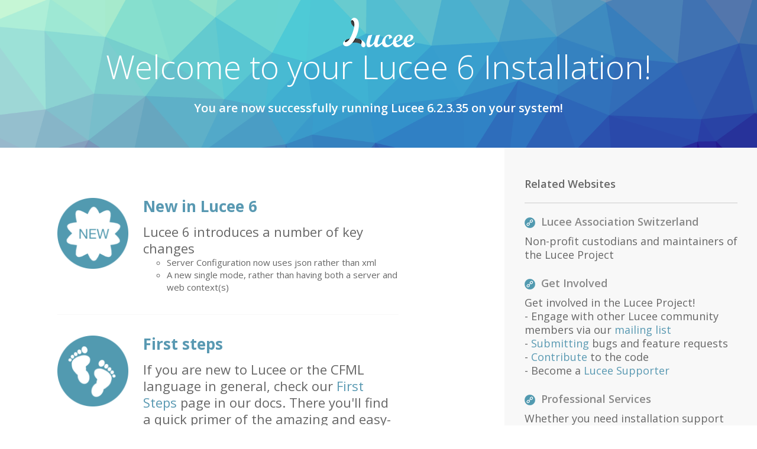

--- FILE ---
content_type: text/html;charset=UTF-8
request_url: http://womenontheweb.com/index.cfm
body_size: 11702
content:
<!DOCTYPE html>
<html>
        <head>
                <title>Rapid web development with Lucee!</title>
                <link rel="stylesheet" type="text/css" href="/assets/css/lib/bootstrap.min.css">
                <link rel="stylesheet" type="text/css" href="http://fonts.googleapis.com/css?family=Open+Sans:400,300,600,700,800">
                <!--[if lte IE 8]><link rel="stylesheet" type="text/css" href="/assets/css/lib/ie8.css"><![endif]-->
                <link rel="stylesheet" type="text/css" href="/assets/css/core/_ed07b761.core.min.css">
                <!--[if lt IE 9]>
                        <script src="http://html5shiv.googlecode.com/svn/trunk/html5.js"></script>
                <![endif]-->
        </head>
        <body class="sub-page">
                <div class="main-wrapper">

        <section id="page-banner" class="page-banner">
                <div class="container">
                        <div class="banner-content">
                                
                                <img src="/assets/img/lucee-logo.png" alt="Lucee">
                                <h1>Welcome to your Lucee 6 Installation!</h1>
                                <p class="lead-text">You are now successfully running Lucee 6.2.3.35 on your system!</p>
                                
                        </div>
                </div>
        </section>
        
        
                <section id="wrong-mapping-warning" class="wrong-mapping-warning" style="text-align: center; font-weight: bolder; color: red; border: red 2px solid; margin:15px; padding: 5px;">
                        <p>Warning, if you can see this message, your webserver webroot is not mapped to [C:\lucee\tomcat\webapps\ROOT\].</p>
                        <p>This means Lucee is only configured to handle .cfm and .cfc and other files like css, js and images won't load properly</p>
                </section>
        

        <section id="contents">

                <div class="container full-width">
                        <div class="row">

                                <div class="col-md-8 main-content">

                                        <div class="content-wrap">

                                                <ul class="listing border-light">

                                                        

                                                        <li class="listing-item thumb-large">
                                                                <div class="listing-thumb">
                                                                        <a href="https://docs.lucee.org/guides/lucee-5.html">
                                                                                <img src="/assets/img/img-new.png" alt="">
                                                                        </a>
                                                                </div>


                                                                <div class="listing-content">
                                                                        <h2 class="title">
                                                                                <a href="https://docs.lucee.org/guides/lucee-5.html">New in Lucee 6</a>
                                                                        </h2>

                                                                        <p>
                                                                                
                                                                                                Lucee 6 introduces a number of key changes
                                                                                                <ul>
                                                                                                        <li>Server Configuration now uses json rather than xml</li>
                                                                                                        <li>A new single mode, rather than having both a server and web context(s)</li>
                                                                                                </ul>
                                                                                        
                                                                                
                                                                        </p>

                                                                </div>

                                                                <div class="clearfix"></div>
                                                        </li>

                                                        <li class="listing-item thumb-large">
                                                                <div class="listing-thumb">
                                                                        <a href="https://docs.lucee.org/guides/getting-started/first-steps.html">
                                                                                <img src="/assets/img/img-first-steps.png" alt="">
                                                                        </a>
                                                                </div>


                                                                <div class="listing-content">
                                                                        <h2 class="title">
                                                                                <a href="https://docs.lucee.org/guides/getting-started/first-steps.html">First steps</a>
                                                                        </h2>

                                                                        <p>
                                                                                If you are new to Lucee or the CFML language in general,  check our <a href="https://docs.lucee.org/guides/getting-started/first-steps.html">First Steps</a> page in our docs. There you'll find a quick primer of the amazing and easy-to-learn CFML language. If you come from a deisgn-based background, CFML's tag-based language should make it easy to learn and use right away. If you're coming from another development language, the CFML script-based syntax may be more to your liking. Either way, it's a great place to get started on your journey with Lucee and CFML!</p>


                                                                </div>

                                                                <div class="clearfix"></div>
                                                        </li>



                                                        <li class="listing-item thumb-large">
                                                                <div class="listing-thumb">
                                                                        <a href="https://docs.lucee.org/reference.html">
                                                                                <img src="/assets/img/img-code.png" alt="">
                                                                        </a>
                                                                </div>


                                                                <div class="listing-content">
                                                                        <h2 class="title">
                                                                                <a href="https://docs.lucee.org/reference.html">Documentation</a>
                                                                        </h2>

                                                                        <p>
                                                                                Already a CFML coding master? Check out the Lucee Code Reference for quick access to all the tags and functions available in Lucee as well as how it differs from Adobe's ColdFusion Server. <a href="https://docs.lucee.org/reference.html">Read More</a>
                                                                        </p>

                                                                </div>

                                                                <div class="clearfix"></div>
                                                        </li>

							<li class="listing-item thumb-large">
								<div class="listing-thumb">
									<a href="/lucee/admin.cfm">
										<img src="/assets/img/img-exclamation-mark.png" alt="">
									</a>
								</div>
								

								<div class="listing-content">
									<h2 class="title">
										<a href="/lucee/admin.cfm	">Secure Administrators</a>
									</h2>

									<p>Important! If you have installed Lucee on a public server you need make sure you secure the <a href="/lucee/admin/server.cfm">Server</a> and <a href="/lucee/admin/web.cfm">Web</a> admins OF EVERY CONTEXT with passwords or other access restrictions. It is also recommended that you set a default password in the Server admin so that all web admins are protected by default.</p>


								</div>
								
								<div class="clearfix"></div>

							</li>

						
						</ul>
					</div>
					

				</div>
				

				<div class="col-md-4 sidebar">

					<div class="sidebar-wrap">
						
						<div class="widget widget-text">

							<h3 class="widget-title">Related Websites</h3>

							
							<p class="file-link"><a href="https://www.lucee.org">Lucee Association Switzerland</a></p>
							<p>Non-profit custodians and maintainers of the Lucee Project</p>
							
							
							
							
							<p class="file-link"><a href="#">Get Involved</a></p>
							<p>
								Get involved in the Lucee Project!<br />
							- Engage with other Lucee community members via our <a href="https://dev.lucee.org/">mailing list</a><br />
							- <a href="https://luceeserver.atlassian.net/jira">Submitting</a> bugs and feature requests<br />
							- <a href="https://github.com/lucee/Lucee">Contribute</a> to the code<br />
							- Become a <a href="https://www.lucee.org/aboutlucee/community.html">Lucee Supporter</a><br />
							</p>
							

	

							
							<p class="file-link"><a href="https://lucee.org/support.html">Professional Services</a></p>
							<p>Whether you need installation support or are looking for other professional services. Access our directory of providers <a href="https://lucee.org/support.html">HERE</a>.</p>

						</div>
						
					</div>
					
				</div>
				

			</div>
			

		</div>
		

	</section>
	



		    <footer id="subhead">


		        <div class="footer-bot">
		            <div class="container">
		                <div class="row">
		                    <div class="col-md-2 col-sm-4">
		                        <a href="/" class="footer-logo">
		                            <img src="/assets/img/lucee-logo.png" alt="Lucee">
		                        </a>
		                        

		                    </div>
		                    

		                    <div class="col-md-5 col-sm-4">
		                        <p class="copyright-text">Copyright &copy; 2015 by the Lucee Association Switzerland</p>
		                    </div>
		                    



		                </div>
		                

		            </div>
		            

		        </div>
		        

		    </footer><!-- End of footer -->

        </div> <!-- End of .main-wrapper -->


		
	

	
		

<script src="/assets/js/lib/jquery-1.10.1.min.js"></script>
<script src="/assets/js/lib/bootstrap.min.js"></script>
<script src="/assets/js/core/_38444bee.core.min.js"></script>
<script src="/assets/js/lib/SmoothScroll.js"></script>

	</body>
	
</html>


--- FILE ---
content_type: text/css
request_url: http://womenontheweb.com/assets/css/core/_ed07b761.core.min.css
body_size: 13316
content:
html{-webkit-text-size-adjust:none}body{font-family:'Open Sans',Arial,sans-serif;font-size:15px;font-weight:400;color:#666;-webkit-font-smoothing:antialiased;-moz-osx-font-smoothing:grayscale;background:#fff}a{color:#5999b2}a:hover{text-decoration:underline;color:#449caf}a:focus{text-decoration:none;outline:0;color:#449caf}code{padding:2px 9px;-webkit-border-radius:5px;-moz-border-radius:5px;border-radius:5px}p{margin:0 0 25px;line-height:28px;font-weight:300;font-size:22px}@media only screen and (max-width:1199px){p{font-size:18px}}@media only screen and (max-width:979px){p{font-size:16px}}img{max-width:100%}h1,h2,h3,h4,h5,h6{font-family:'Open Sans',Arial,sans-serif;font-weight:600;margin-top:0;margin-bottom:25px}h1{font-size:30px}h2{font-size:26px}h3{font-size:22px}h4{font-size:18px}strong{font-weight:600}.intro-text{font-size:1.2em;line-height:1.6;margin-bottom:18px}.line-break{margin-top:23px;margin-bottom:16px;width:100%;clear:both}.line-break.dotted{border-top-style:dotted}.line-bold{margin-top:23px;margin-bottom:16px;width:100%;clear:both}.line-bold.dotted{border-top-style:dotted}.btn{border:none;padding:12px 20px;color:#fff;background:#4c9bb0;font-family:'Open Sans',Arial,sans-serif;font-weight:600;text-align:center;display:inline-block;font-size:18px;-webkit-border-radius:5px;-moz-border-radius:5px;border-radius:5px}.btn:hover{color:#fff}.btn.disabled,.btn[disabled]{opacity:.5;filter:alpha(opacity=50)}.btn:focus{color:#fff}.btn:hover{text-decoration:none}@media only screen and (min-width:1200px){.btn-large{font-size:25px;line-height:35px;font-weight:700}}.btn-wide{width:355px;max-width:100%}.btn-download{background:#539ab1;width:355px;max-width:100%}.btn-download:after{background-image:url(/assets/img/ico-sprite.png);background-repeat:no-repeat;background-position:-2px -2px;width:15px;height:18px;content:"";display:inline-block;text-indent:-999em;vertical-align:middle;margin-left:10px}.primary{color:#4c9bb0}blockquote{border:none;padding:13px 18px 18px;position:relative;font-size:1.2em}blockquote p{margin-bottom:10px;font-weight:300}blockquote .author{font-size:.722em;font-style:normal;text-transform:uppercase;font-weight:700}.well{font-size:1em;border:none}@media print{*{box-shadow:none!important;text-shadow:none!important;-ms-filter:none!important;filter:none!important}input,select,textarea{page-break-inside:avoid}a,a:visited{text-decoration:underline}.ir a:after,a[href]:after,a[href^="javascript:"]:after,a[href^="#"]:after,abbr[title]:after{content:""}blockquote,pre{border:1px solid #999;page-break-inside:avoid}thead{display:table-header-group}img,tr{page-break-inside:avoid}img{max-width:100%!important}@page{margin:.5cm}h2,h3,p{orphans:3;widows:3}h2,h3{page-break-after:avoid}}.listing{padding:0;margin:0;list-style:none}.listing.border .listing-item+.listing-item{border-top:1px solid #ccc}.listing.border-light .listing-item+.listing-item{border-top:1px solid #f8f8f8}.listing .listing-item{padding:35px 0}.listing .listing-item:after,.listing .listing-item:before{content:" ";display:table}.listing .listing-item:after{clear:both}.listing .listing-item.thumb-small .listing-thumb{width:85px}.listing .listing-item.thumb-small .listing-content{margin-left:-85px;padding-left:110px;float:left}@media only screen and (max-width:767px){.listing .listing-item.thumb-small .listing-content{float:none;padding-left:0;margin-left:0;text-align:center}}.listing .listing-item.thumb-large .listing-thumb{width:120px}.listing .listing-item.thumb-large .listing-content{margin-left:-120px;padding-left:145px;float:left}@media only screen and (max-width:767px){.listing .listing-item.thumb-large .listing-content{float:none;padding-left:0;margin-left:0;text-align:center}}.listing .listing-item.thumb-large .listing-content .title{margin-bottom:15px}.listing .listing-item.thumb-large .listing-content p{font-weight:400}.listing .listing-item.thumb-large .listing-content .readmore{margin-top:10px;font-weight:700}.listing .listing-thumb{float:left;position:relative;z-index:3}@media only screen and (max-width:767px){.listing .listing-thumb{float:none;margin-bottom:15px;text-align:center;margin-right:auto;margin-left:auto}}.listing .listing-thumb a{display:block;text-decoration:none}@media only screen and (max-width:767px){.listing .listing-thumb a{display:inline-block}}.listing .listing-thumb img{max-width:100%}.listing .listing-content{position:relative;z-index:1;width:100%}.listing .listing-content .title{font-weight:700;margin:0 0 5px}.listing .listing-content p{margin:0}.listing .link-download{margin-top:30px;margin-bottom:0}.link-list{padding:0;margin:0;list-style:none;font-family:'Open Sans',Arial,sans-serif;font-size:1.333em}.link-list li{margin-bottom:7px}.blue{color:#0c0140}.underline{text-decoration:underline}.round-borders{-webkit-border-radius:5px;-moz-border-radius:5px;border-radius:5px}.round-borders-lg{-webkit-border-radius:20px;-moz-border-radius:20px;border-radius:20px}.perfect-round{-webkit-border-radius:100px;-moz-border-radius:100px;border-radius:100px}.aligned-center{text-align:center}.aligned-right{text-align:right}.aligned-left{text-align:left}.aligned-justify{text-align:justify}.uppercase{text-transform:uppercase}.centered{display:block;margin-left:auto;margin-right:auto}.full-width{width:100%}@media only screen and (max-width:979px){.half-grey-light{background:0 0}}.readmore{text-decoration:none;color:#4c9bb0;text-transform:uppercase;font-size:12px;font-weight:700;line-height:1.2}.readmore a{text-decoration:none;color:#4c9bb0}.readmore a:hover{text-decoration:underline}.readmore.explore{color:#0099d2;text-align:left;padding:2px}.readmore.explore a{color:#0099d2}.readmore.explore a:hover{text-decoration:underline}.three-columns,.two-columns{column-count:2;column-gap:30px;-moz-column-count:2;-moz-column-gap:30px;-webkit-column-count:2;-webkit-column-gap:30px;-webkit-margin-bottom-collapse:separate}@media only screen and (max-width:767px){.three-columns,.two-columns{column-count:1!important;column-gap:0!important;-moz-column-count:1!important;-moz-column-gap:0!important;-webkit-column-count:1!important;-webkit-column-gap:0!important}}.three-columns .no-break,.two-columns .no-break{column-break-inside:avoid;-webkit-column-break-inside:avoid;display:inline-block;max-width:100%}.three-columns li,.two-columns li{column-break-inside:avoid;-webkit-column-break-inside:avoid}.three-columns.three-columns,.two-columns.three-columns{column-count:3;-moz-column-count:3;-webkit-column-count:3}#page-banner{background:url(/assets/img/banner-bg.png) center;background-size:cover;color:#fff}#page-banner.home-banner .banner-content{padding:70px 10px}#page-banner .banner-content{padding:30px 10px;text-align:center}#page-banner .banner-content h1{font-size:55px;font-weight:300;line-height:65px}@media only screen and (max-width:1199px){#page-banner .banner-content h1{font-size:45px;line-height:55px}}@media only screen and (max-width:979px){#page-banner .banner-content h1{font-size:40px;line-height:45px}}@media only screen and (max-width:767px){#page-banner .banner-content h1{font-size:32px;line-height:35px}}#page-banner .banner-content p{font-size:20px;font-weight:600;line-height:25px}@media only screen and (max-width:979px){#page-banner .banner-content p{font-size:18px}}@media only screen and (max-width:767px){#page-banner .banner-content p{font-size:16px}}#page-banner .banner-content p.leadtext{font-size:30px;line-height:35px;margin-bottom:0}@media only screen and (max-width:979px){#page-banner .banner-content p.leadtext{font-size:22px}}@media only screen and (max-width:767px){#page-banner .banner-content p.leadtext{font-size:18px}}#page-banner .banner-content .learn-more{margin-bottom:0}#page-banner .banner-content .learn-more a{width:210px}#page-banner .banner-content .learn-more a:hover{text-decoration:none}
#contents{position:relative}
#contents .main-content,#contents .sidebar{padding-top:50px;padding-bottom:60px}
#contents .main-content{background:#fff}
#contents .main-content .content-wrap{width:70%;margin-left:10%;margin-right:10%}@media only screen and (max-width:1199px){#contents .main-content .content-wrap{margin-left:auto;margin-right:auto;width:auto}}
#contents:before{background:#f8f8f8;position:absolute;z-index:0;display:block;content:"";width:50%;height:auto;right:0;top:0;bottom:0}#masthead{background:#01798a;padding-top:50px;padding-bottom:50px}@media only screen and (max-width:979px){#masthead{padding-top:30px;padding-bottom:30px}}@media only screen and (max-width:767px){#masthead{padding-top:15px;padding-bottom:15px}}@media only screen and (max-width:979px){#masthead .top-header{text-align:center;position:relative}}#masthead .site-logo{margin:0;float:left}@media only screen and (max-width:979px){#masthead .site-logo{float:none;display:block;width:121px;height:50px;margin:0 auto}}#masthead .site-logo a{display:block;text-decoration:none}#masthead .main-navigation{float:right;margin-top:13px}@media only screen and (max-width:979px){#masthead .main-navigation{float:none}}@media only screen and (max-width:767px){#masthead .main-navigation{display:none;background:#01798a;position:absolute;z-index:99;top:60px;left:0;width:100%;margin-top:0;padding:15px 30px;text-align:left}}@media only screen and (min-width:768px){#masthead .main-navigation{display:block!important}}@media only screen and (max-width:479px){#masthead .main-navigation{padding-left:15px;padding-right:15px}}#masthead .main-navigation>ul{padding:0;margin:0;list-style:none;display:block}#masthead .main-navigation>ul>li{float:left}#masthead .main-navigation>ul>li+li{margin-left:20px}@media only screen and (max-width:979px){#masthead .main-navigation>ul>li+li{margin-left:0}}@media only screen and (max-width:979px){#masthead .main-navigation>ul>li{display:inline-block;float:none;margin-top:8px}}@media only screen and (max-width:767px){#masthead .main-navigation>ul>li{display:block;margin-top:0}#masthead .main-navigation>ul>li+li{margin-top:12px}}#masthead .main-navigation>ul>li>a{font-weight:400;color:#fff;font-size:18px;text-transform:uppercase}@media only screen and (max-width:979px){#masthead .main-navigation>ul>li>a{margin:0 7px}}#masthead .main-navigation>ul>li.active>a{font-weight:800}.toggle-menu{display:none;border:none;background:0 0;padding:10px;position:absolute;z-index:3;left:30px;top:5px}.toggle-menu:before{background-image:url(/assets/img/ico-sprite.png);background-repeat:no-repeat;background-position:-2px -46px;width:24px;height:18px;content:"";display:inline-block;text-indent:-999em;vertical-align:middle}.toggle-menu:focus{outline:0}@media only screen and (max-width:767px){.toggle-menu{display:block}}@media only screen and (max-width:479px){.toggle-menu{left:15px}}#subhead .footer-top{background:#01798a;color:#fff;padding:50px 0 45px}@media only screen and (max-width:1199px){#subhead .footer-top .row>div{padding-left:25px;padding-right:25px}#subhead .footer-top .row>div+div>div{margin-top:20px;padding-top:20px;border-top:1px solid #fff}}#subhead .footer-top .footer-links h3{font-weight:600;font-size:22px;line-height:24px;margin:0 0 25px}#subhead .footer-top .footer-links ul{margin:0;padding:0;list-style:none}#subhead .footer-top .footer-links ul li{margin:0 0 10px}#subhead .footer-top .footer-links ul li a{color:#fff;font-size:18px}#subhead .footer-bot{background:#449caf;padding:30px 0 50px}@media only screen and (max-width:979px){#subhead .footer-bot{text-align:center}}#subhead .footer-bot .footer-logo{float:left;display:block;text-decoration:none}@media only screen and (max-width:979px){#subhead .footer-bot .footer-logo{float:none;display:inline-block}}#subhead .footer-bot p{color:#fff;font-size:13px;font-weight:600;margin:30px 0 0}@media only screen and (max-width:979px){#subhead .footer-bot p{text-align:center}#subhead .footer-bot p.powered-text{margin-top:0}}.sidebar{background:#f8f8f8}.sidebar .sidebar-wrap{max-width:360px;margin:0 auto}.sidebar .widget{margin-bottom:40px}.widget .widget-title{font-size:18px;line-height:23px;margin-bottom:20px;padding-bottom:20px;border-bottom:1px solid #ccc}.widget-download .readmore{margin-top:10px}.widget-links ul.links{padding:0;margin:0;list-style:none;display:block}.widget-links ul.links li{margin-bottom:3px;display:block}.widget-links ul.links li a{color:#888;font-weight:600;font-size:18px;display:inline-block}@media only screen and (max-width:979px){.widget-links ul.links li a{font-size:16px}}.widget-links ul.links.docs li a:before{background-image:url(/assets/img/ico-sprite.png);background-repeat:no-repeat;background-position:-2px -24px;width:15px;height:18px;content:"";display:inline-block;text-indent:-999em;vertical-align:middle;margin-right:10px}.widget-text p{font-size:18px;font-weight:400;line-height:1.3}@media only screen and (max-width:979px){.widget-text p{font-size:16px}}
.widget-text p.file-link{margin-bottom:10px}
.widget-text p.file-link a{color:#888;font-weight:600}
.widget-text p.file-link a:before{
	background-image:url(/assets/img/ico-sprite.png);
	background-repeat:no-repeat;background-position:-19px -24px;
	width:18px;height:18px;content:"";
	display:inline-block;text-indent:-999em;
	vertical-align:middle;margin-right:10px}
.widget-text p.readmore{font-weight:700;font-size:12px;line-height:1.2}
.wrong-mapping-warning { display:none }

--- FILE ---
content_type: application/javascript
request_url: http://womenontheweb.com/assets/js/core/_38444bee.core.min.js
body_size: 280
content:
!function(a){var b=(a("html").hasClass("lt-ie9"),function(){var b=function(){a(".toggle-menu").on("click",function(){a(".main-navigation").stop().slideToggle()})};return{init:function(){b()}}}());a(document).ready(function(){b.init()})}(jQuery);
//# sourceMappingURL=_core.min.map